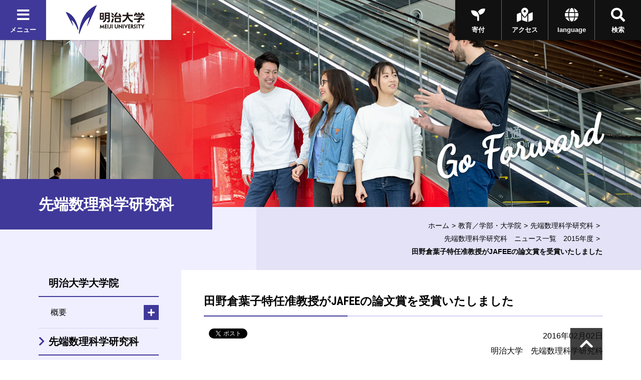

--- FILE ---
content_type: text/html
request_url: https://www.meiji.ac.jp/ams/info/2015/news_20160202.html
body_size: 42717
content:

<!DOCTYPE html>

<html lang="ja" prefix="og: http://ogp.me/ns#">
<head>
<meta charset="utf-8">
<meta http-equiv="X-UA-Compatible" content="IE=edge">
<meta name="viewport" content="width=device-width, initial-scale=1.0, user-scalable=1">
<meta name="format-detection" content="telephone=no">
<title>田野倉葉子特任准教授がJAFEEの論文賞を受賞いたしました | 明治大学</title>
<meta name="description" content="明治大学のオフィシャルサイトです。大学案内、受験生向けの入学案内、在学生向けコンテンツ、また一般の方向けの公開講座情報など、明治大学に関する情報をご覧頂けます。 " />
<meta property="og:title" content="田野倉葉子特任准教授がJAFEEの論文賞を受賞いたしました | 明治大学" />
<meta property="og:type" content="article" />
<meta property="og:description" content="明治大学のオフィシャルサイトです。大学案内、受験生向けの入学案内、在学生向けコンテンツ、また一般の方向けの公開講座情報など、明治大学に関する情報をご覧頂けます。 " />
<meta property="og:url" content="https://www.meiji.ac.jp/ams/info/2015/news_20160202.html" />

<meta property="og:image" content="https://www.meiji.ac.jp/wr_common-v2/images/common/og.jpg" />
<meta property="og:site_name" content="明治大学" />
<meta name="twitter:card" content="summary_large_image">
<meta name="twitter:site" content="@Meiji_Univ_PR">

<!-- <link rel="shortcut icon" href="/wr_common/images/favicon.ico"> -->
<link rel="shortcut icon" href="/wr_common-v2/images/favicon.ico">
<!-- ================ CSS ================ -->
<link href="https://fonts.googleapis.com/css?family=Dancing+Script|Roboto+Condensed:700" rel="stylesheet">
<link href="https://use.fontawesome.com/releases/v5.3.1/css/all.css" integrity="sha384-mzrmE5qonljUremFsqc01SB46JvROS7bZs3IO2EmfFsd15uHvIt+Y8vEf7N7fWAU" crossorigin="anonymous" rel="stylesheet">
<link href="/wr_common-v2/css/common.css" rel="stylesheet">
<link href="/wr_common-v2/css/add.css" rel="stylesheet">
<script>
  (function(i,s,o,g,r,a,m){i['GoogleAnalyticsObject']=r;i[r]=i[r]||function(){
  (i[r].q=i[r].q||[]).push(arguments)},i[r].l=1*new Date();a=s.createElement(o),
  m=s.getElementsByTagName(o)[0];a.async=1;a.src=g;m.parentNode.insertBefore(a,m)
  })(window,document,'script','//www.google-analytics.com/analytics.js','ga');

  ga('create', 'UA-2175175-1', 'auto', {'allowLinker': true});
  ga('require', 'linker');
  ga('linker:autoLink', ['univ-jp.com'] );
  ga('send', 'pageview');

</script>


<!-- Google Tag Manager -->
<script>(function(w,d,s,l,i){w[l]=w[l]||[];w[l].push({'gtm.start':
new Date().getTime(),event:'gtm.js'});var f=d.getElementsByTagName(s)[0],
j=d.createElement(s),dl=l!='dataLayer'?'&l='+l:'';j.async=true;j.src=
'https://www.googletagmanager.com/gtm.js?id='+i+dl;f.parentNode.insertBefore(j,f);
})(window,document,'script','dataLayer','GTM-P3ZPH6W');</script>
<!-- End Google Tag Manager -->
</head>

<body class="loading" id="pageTop">

  <div class="univPage">
    <!-- ================ header ================ -->
	<div class="overlay"></div>
	<header class="univHeader js-univGlobalNav">
		<div class="operationWrap">
			<div class="utilityWrap">
				
				<div class="univGlobalNavWrap">
					<div class="menuBlock">
						<button class="js-toggle">
							<div class="headBtn"><span class="fas fa-times"></span><span class="fas fa-bars"></span><span>メニュー</span></div>
						</button>
					</div>
				</div><!--  .univGlobalNavWrap -->
				
				<div class="logoWrap fadeOverWrap">
					<a class="logo fadeOver" href="/index.html">
						<img src="/koho/common/menu/6t5h7p0000008lzt-img/logo_univ.png" alt="明治大学">
					</a>
				</div><!-- .logoWrap -->
			</div><!-- .utilityWrap -->
			
			<div class="btnWrap">
				<div class="searchBlock">
					<button class="js-toggle">
						<div class="headBtn"><span class="fas fa-times"></span><span class="fas fa-search"></span><span>検索</span></div>
					</button>
				</div><!--  .searchBlock -->
				<div class="languageBlock">
					<button class="js-toggle">
						<div class="headBtn"><span class="fas fa-times"></span><span class="fas fa-globe"></span><span>language</span></div>
					</button>
				</div><!--  .languageBlock -->

				<div class="addBtn"><a class="headBtn" href="/koho/campus_guide/index.html"><span class="fas fa-map-marked-alt"></span><span>アクセス</span></a></div><!--  .addBlock -->
			
				<div class="addBtn is-hiddenSP"><a class="headBtn" href="/bokin/index.html"><span class="fas fa-seedling"></span><span>寄付</span></a></div><!--  .addBlock -->
			
			</div><!--  .btnWrap -->
		</div><!--  .operationWrap -->
		
		<div class="navContentWrap">
			<div class="menuContent js-target">
				
				<ul class="bnrLink">
	
					<li><div class="fadeOverWrap"><a class="fadeOver" href="/koho/campus_guide/index.html"><img src="/koho/common/menu/6t5h7p0000008lzt-img/access.jpg" alt=""><p>アクセス</p></a></div></li>
	
					<li><div class="fadeOverWrap"><a class="fadeOver" href="/exam/index.html"><img src="/koho/common/menu/6t5h7p0000008lzt-img/exam-top-1.jpg" alt=""><p>入試総合サイト</p></a></div></li>
	
				</ul>

				<ul class="menuLink">
	
					<li>
						<dl class="js-globalNav-accordion"><dt><button class="js-globalNav-accordion-toggle">明治大学について</button></dt>
			
							<dd class="js-globalNav-accordion-target">
								<ul class="menuLink__children">
				
									<li><a href="/koho/about/index.html">明治大学について</a></li>
					
									<li><a href="/koho/about/meiji/index.html">大学紹介</a></li>
					
									<li><a href="/gakucho/index.html">学長室</a></li>
					
									<li><a href="/koho/about/vision/index.html">ビジョン・計画</a></li>
					
									<li><a href="/koho/campus_guide/index.html">キャンパス案内</a></li>
					
									<li><a href="/koho/disclosures/index.html">情報公開</a></li>
					
									<li><a href="/koho/efforts/index.html">明治大学の取り組み</a></li>
					
									<li><a href="/koho/about/support/index.html">支援をお考えの皆さま</a></li>
					
									<li><a href="/koho/about/connection/index.html">明治大学とのつながり</a></li>
					
									<li><a href="/koho/facility/index.html">施設貸し出し</a></li>
					
									<li><a href="/koho/careers/index.html">採用情報</a></li>
					
								</ul>
							</dd>
			
						</dl>
					</li>
		
					<li>
						<dl class="js-globalNav-accordion is-open"><dt><button class="js-globalNav-accordion-toggle is-open">教育／学部・大学院</button></dt>
			
							<dd class="js-globalNav-accordion-target is-open">
								<ul class="menuLink__children">
				
									<li><a href="/koho/faculty/index.html">教育／学部・大学院</a></li>
					
									<li  class="facultyGroup">
										<dl>
											<dt class="facultyLink" ><a href="/koho/faculty/01.html">学部</a></dt>
						
											<dd>
												<ul class="menuLink__grandson">
							
													<li><a href="/hogaku/index.html">法学部</a></li>
								
													<li><a href="/shogaku/index.html">商学部</a></li>
								
													<li><a href="/seikei/index.html">政治経済学部</a></li>
								
													<li><a href="/bungaku/index.html">文学部</a></li>
								
													<li><a href="/sst/index.html">理工学部</a></li>
								
													<li><a href="/agri/index.html">農学部</a></li>
								
													<li><a href="/keiei/index.html">経営学部</a></li>
								
													<li><a href="/infocom/index.html">情報コミュニケーション学部</a></li>
								
													<li><a href="/nippon/index.html">国際日本学部</a></li>
								
													<li><a href="/ims/index.html">総合数理学部</a></li>
								
												</ul>
											</dd>
						

										</dl>
									</li>
					
									<li><a href="/dai_in/faculty/02.html">大学院</a></li>
					
									<li><a href="/koho/faculty/03.html">専門職大学院</a></li>
					
									<li><a href="/shikaku/index.html">資格課程</a></li>
					
									<li><a href="/koho/educational-support/index.html">共通科目・教育支援</a></li>
					
									<li><a href="/cip/index.html">留学</a></li>
					
									<li><a href="/koho/academic_calendar/index.html">学年暦・シラバス・科目ナンバリング</a></li>
					
									<li><a href="/koho/lifelong_learning/index.html">生涯学習</a></li>
					
									<li><a href="/koho/institution/library/index.html">図書館</a></li>
					
									<li><a href="/it/index.html">情報サービス（パソコン・ネットワーク）</a></li>
					
									<li><a href="/koho/academeprofile/activity/precolledge/pre.html">付属高校との連携</a></li>
					
								</ul>
							</dd>
			
						</dl>
					</li>
		
					<li>
						<dl class="js-globalNav-accordion"><dt><button class="js-globalNav-accordion-toggle">研究</button></dt>
			
							<dd class="js-globalNav-accordion-target">
								<ul class="menuLink__children">
				
									<li >
										<dl>
											<dt ><a href="/research/index.html">研究</a></dt>
						
											<dd>
												<ul class="menuLink__grandson">
							
													<li><a href="/osri/index.html">研究・知財戦略機構</a></li>
								
													<li><a href="/research/promote/index.html">研究の企画推進</a></li>
								
													<li><a href="/tlo/collaboration_menu.html">産官学連携</a></li>
								
													<li><a href="/research/institution/index.html">研究機関</a></li>
								
													<li><a href="/ken_jimu/index.html">学内教員・研究者用サイト</a></li>
								
												</ul>
											</dd>
						

										</dl>
									</li>
					
								</ul>
							</dd>
			
						</dl>
					</li>
		
					<li>
						<dl class="js-globalNav-accordion"><dt><button class="js-globalNav-accordion-toggle">社会連携・社会貢献</button></dt>
			
							<dd class="js-globalNav-accordion-target">
								<ul class="menuLink__children">
				
									<li >
										<dl>
											<dt ><a href="/social/index.html">社会連携・社会貢献</a></dt>
						
											<dd>
												<ul class="menuLink__grandson">
							
													<li><a href="/social/organization/community.html">社会連携機構</a></li>
								
													<li><a href="/social/japan/center.html">地域社会との連携（地域連携推進センター）</a></li>
								
													<li><a href="https://academy.meiji.jp/" target="https://academy.meiji.jp/">生涯学習の拠点（リバティアカデミー）</a></li>
								
													<li><a href="/social/reconstruction/fukko.html">震災等復興活動</a></li>
								
													<li><a href="https://www.meiji-sdgs.jp/" target="https://www.meiji-sdgs.jp/">明治大学×SDGs（特設サイト）</a></li>
								
												</ul>
											</dd>
						

										</dl>
									</li>
					
								</ul>
							</dd>
			
						</dl>
					</li>
		
					<li>
						<dl class="js-globalNav-accordion"><dt><button class="js-globalNav-accordion-toggle">国際連携・留学</button></dt>
			
							<dd class="js-globalNav-accordion-target">
								<ul class="menuLink__children">
				
									<li >
										<dl>
											<dt ><a href="/cip/index.html">国際連携・留学</a></dt>
						
											<dd>
												<ul class="menuLink__grandson">
							
													<li><a href="/cip/from/index.html">海外留学を希望する方へ</a></li>
								
													<li><a href="/cip/student_support/index.html">明治大学に在籍する外国人留学生の方へ</a></li>
								
													<li><a href="/cip/prospective/index.html">明治大学への留学を希望する方へ</a></li>
								
													<li><a href="/cip/international/kousairenkekikou.html">国際連携機構</a></li>
								
													<li><a href="/cip/researcher/researcher.html">学内教員・研究者用サイト</a></li>
								
												</ul>
											</dd>
						

										</dl>
									</li>
					
								</ul>
							</dd>
			
						</dl>
					</li>
		
					<li>
						<dl class="js-globalNav-accordion"><dt><button class="js-globalNav-accordion-toggle">学生生活</button></dt>
			
							<dd class="js-globalNav-accordion-target">
								<ul class="menuLink__children">
				
									<li >
										<dl>
											<dt ><a href="/campus/index.html">学生生活</a></dt>
						
											<dd>
												<ul class="menuLink__grandson">
							
													<li><a href="/campus/counseling/index.html">相談窓口</a></li>
								
													<li><a href="/campus/fees/index.html">学費・奨学金</a></li>
								
													<li><a href="https://meijinow.jp/sports" target="https://meijinow.jp/sports">大学スポーツ（Meiji NOW SPORTS）</a></li>
								
													<li><a href="/campus/circle/circle.html">サークル活動</a></li>
								
													<li><a href="/campus/healthcare/index.html">健康管理・保険</a></li>
								
													<li><a href="/campus/rainbowsupportcenter/index.html">レインボーサポートセンター</a></li>
								
													<li><a href="/campus/6t5h7p00003cvqer.html">M-Naviプロジェクト</a></li>
								
													<li><a href="/campus/volunteer/index.html">ボランティアセンター</a></li>
								
													<li><a href="/campus/support/index.html">学生生活サポート</a></li>
								
													<li><a href="/campus/seminar_house/top.html">セミナーハウス</a></li>
								
													<li><a href="http://www.meidai-support.com/" target="http://www.meidai-support.com/">明大サポート（外部サイト）</a></li>
								
												</ul>
											</dd>
						

										</dl>
									</li>
					
								</ul>
							</dd>
			
						</dl>
					</li>
		
					<li>
						<dl class="js-globalNav-accordion"><dt><button class="js-globalNav-accordion-toggle">就職・キャリア</button></dt>
			
							<dd class="js-globalNav-accordion-target">
								<ul class="menuLink__children">
				
									<li >
										<dl>
											<dt ><a href="/koho/career/index.html">就職・キャリア</a></dt>
						
											<dd>
												<ul class="menuLink__grandson">
							
													<li><a href="/shushoku/index.html">就職キャリア支援センター</a></li>
								
													<li><a href="/netsc/index.html">国家試験指導センター</a></li>
								
													<li><a href="/seikei/kisomasu/index.html">メディア表現ラボ</a></li>
								
													<li><a href="/shushoku/intern/index.html">インターンシップ</a></li>
								
													<li><a href="/dai_in/career/index.html">大学院キャリアサポートプログラム</a></li>
								
												</ul>
											</dd>
						

										</dl>
									</li>
					
								</ul>
							</dd>
			
						</dl>
					</li>
		
					<li>
						<dl class="js-globalNav-accordion"><dt><button class="js-globalNav-accordion-toggle">図書館・博物館等</button></dt>
			
							<dd class="js-globalNav-accordion-target">
								<ul class="menuLink__children">
				
									<li >
										<dl>
											<dt ><a href="/koho/institution/index.html">図書館・博物館等</a></dt>
						
											<dd>
												<ul class="menuLink__grandson">
							
													<li><a href="/koho/institution/library/index.html">図書館</a></li>
								
													<li><a href="/koho/institution/museum/index.html">博物館・資料館</a></li>
								
													<li><a href="/koho/institution/research/index.html">研究・教育</a></li>
								
													<li><a href="/koho/institution/others/index.html">その他の施設・機関</a></li>
								
												</ul>
											</dd>
						

										</dl>
									</li>
					
								</ul>
							</dd>
			
						</dl>
					</li>
		
					<li>
						<dl class="js-globalNav-accordion"><dt><button class="js-globalNav-accordion-toggle">その他の施設・機関</button></dt>
			
							<dd class="js-globalNav-accordion-target">
								<ul class="menuLink__children">
				
									<li >
										<dl>
											<dt ><a href="/koho/institution/others/index.html">その他の施設・機関</a></dt>
						
											<dd>
												<ul class="menuLink__grandson">
							
													<li><a href="https://academy.meiji.jp/" target="https://academy.meiji.jp/">リバティアカデミー</a></li>
								
													<li><a href="/ccp/index.html">心理臨床センター</a></li>
								
													<li><a href="/isc/index.html">情報基盤本部</a></li>
								
													<li><a href="/press/index.html">明治大学出版会</a></li>
								
													<li><a href="/safety/index.html">生田安全管理センター</a></li>
								
													<li><a href="/mhc/index.html">子どものこころクリニック</a></li>
								
												</ul>
											</dd>
						

										</dl>
									</li>
					
								</ul>
							</dd>
			
						</dl>
					</li>
		
					<li>
						<dl class="js-globalNav-accordion"><dt><button class="js-globalNav-accordion-toggle">各種手続き</button></dt>
			
							<dd class="js-globalNav-accordion-target">
								<ul class="menuLink__children">
				
									<li >
										<dl>
											<dt ><a href="/certificate/index.html">各種手続き</a></dt>
						
											<dd>
												<ul class="menuLink__grandson">
							
													<li><a href="/certificate/6t5h7p00003d0qj2.html">各種証明書の申請について　</a></li>
								
													<li><a href="/certificate/mkmht0000007ha97.html">「学校において予防すべき感染症」に罹患した場合の取り扱い</a></li>
								
													<li><a href="/certificate/mkmht000001nkm1f.html">裁判員選任に伴う学生の授業欠席等の取り扱い</a></li>
								
												</ul>
											</dd>
						

										</dl>
									</li>
					
								</ul>
							</dd>
			
						</dl>
					</li>
		
					<li>
						<ul class="menuSubLink">
		
							<li><a href="/koho/info/news2025.html"><span>ニュース</span></a></li>
			
							<li><a href="https://meijinow.jp/nav/g-event" target="https://meijinow.jp/nav/g-event"><span>イベント</span></a></li>
			
							<li><a href="https://www.oh-o.meiji.ac.jp/" target="https://www.oh-o.meiji.ac.jp/"><span>Oh-o!Meijiシステム</span></a></li>
			
							<li><a href="/isc/meijimail-info.html"><span>Meiji Mail</span></a></li>
			
							<li><a href="/koho/study/01.html"><span>受験生の方<br>
（学部）</span></a></li>
			
							<li><a href="/koho/study/02.html"><span>受験生の方<br>
（大学院）</span></a></li>
			
							<li><a href="/koho/study/03.html"><span>生涯学習・<br>
社会人講座</span></a></li>
			
							<li><a href="/koho/student/index.html"><span>在学生の方</span></a></li>
			
							<li><a href="/koyuka/index.html"><span>卒業生の方</span></a></li>
			
							<li><a href="/koho/parents/index.html"><span>保護者の方</span></a></li>
			
							<li><a href="/koho/society/index.html"><span>企業・<br>
研究者</span></a></li>
			
							<li><a href="/bokin/index.html"><span>ご支援を<br>
お考えの方</span></a></li>
			
							<li><a href="/koho/purpose/media.html"><span>明治大学へ取材<br>
を希望される方</span></a></li>
			
						</ul>
					</li>
	
				</ul>	

			</div><!--  .menuContent -->
			<div class="searchContent js-target">
			  <div class="searchContent__in">
<script>
  (function() {
    var cx = '004448151594139351744:peogrod9tgw';
    var gcse = document.createElement('script');
    gcse.type = 'text/javascript';
    gcse.async = true;
    gcse.src = 'https://cse.google.com/cse.js?cx=' + cx;
    var s = document.getElementsByTagName('script')[0];
    s.parentNode.insertBefore(gcse, s);
  })();
</script>
<gcse:searchbox-only></gcse:searchbox-only>
			  </div>
			</div><!--  .searchContent -->
			<div class="languageContent js-target">
			  <div class="languageContent__in">
				<ul>

				  <li class="fadeOverWrap"><a class="fadeOver" href="http://www.meiji.ac.jp/cip/english/" target="http://www.meiji.ac.jp/cip/english/"><p>English</p></a></li>

				  <li class="fadeOverWrap"><a class="fadeOver" href="http://www.meiji.ac.jp/cip/chinese_gb/" target="http://www.meiji.ac.jp/cip/chinese_gb/"><p>Chinese</p></a></li>

				  <li class="fadeOverWrap"><a class="fadeOver" href="http://www.meiji.ac.jp/cip/korean/" target="http://www.meiji.ac.jp/cip/korean/"><p>Korean</p></a></li>

				</ul>
			  </div>
			</div><!--  .languageContent -->
		</div><!--  .navContentWrap -->
	</header>
 <div id="animation_container"></div><!-- #animation_container -->
    <div class="contents underPage">

		<div class="kvArea js-kv-parallax">

<div class="photo is-hiddenSP" style="background-image: url('/ams/6t5h7p000001dz4k-img/kv_01.jpg" alt="先端数理科学研究科')"></div>

<div class="photo is-hiddenPC" style="background-image: url('/ams/6t5h7p000001dz4k-img/kv_sp_01.jpg')"></div>


			<div class="copy">

<p class="copy-en text__cursive text__slant">Go Forward</p>

			</div>
		</div>

      <div class="titleType1Wrap">
        <div class="titleType1">
          <h1 class="title"><span class="title-jp">先端数理科学研究科</span></h1>
        </div>
<div class="breadcrumb">
<ul>

<li><a href="/index.html">ホーム</a></li>


                    <li><a href="/koho/faculty/index.html">教育／学部・大学院</a></li>
                <li><a href="/ams/index.html">先端数理科学研究科</a></li><li><a href="/ams/info/news2015.html">先端数理科学研究科　ニュース一覧　2015年度</a></li>


<li><span>田野倉葉子特任准教授がJAFEEの論文賞を受賞いたしました</span></li>
</ul>
</div>

      </div>
      <div class="underPageWrap">
        <div class="areaWrap__right">
          <div class="underPageWrap-in">
            <div class="mainContent">
              <section class="section">
                
                <div class="js-slide" data-direction="title">
                  <div class="titleType2">
                    <h2 class="title"><span>田野倉葉子特任准教授がJAFEEの論文賞を受賞いたしました</span></h2>
                  </div><!-- .titleType2En -->
                </div><!-- .js-slide -->


                <div class="newsDetailhead">
                    <div class="js-slide" data-direction="up">
                  
                  <div class="socialBtn">
                    
                    <div class="fbBtn"><div id="fb-root"></div>
<script>(function(d, s, id) {
  var js, fjs = d.getElementsByTagName(s)[0];
  if (d.getElementById(id)) return;
  js = d.createElement(s); js.id = id;
  js.src = "//connect.facebook.net/ja_JP/sdk.js#xfbml=1&version=v2.6&appId=489016034636218";
  fjs.parentNode.insertBefore(js, fjs);
}(document, 'script', 'facebook-jssdk'));</script>

<div class="fb-share-button" data-href="https://www.meiji.ac.jp/ams/info/2015/news_20160202.html" data-layout="button_count"></div></div>
                    
                    <div class="twBtn"><a href="https://twitter.com/share" class="twitter-share-button">Tweet</a>
<script>!function(d,s,id){var js,fjs=d.getElementsByTagName(s)[0],p=/^http:/.test(d.location)?'http':'https';if(!d.getElementById(id)){js=d.createElement(s);js.id=id;js.src=p+'://platform.twitter.com/widgets.js';fjs.parentNode.insertBefore(js,fjs);}}(document, 'script', 'twitter-wjs');</script></div>
                    
                  </div>
                  <p class="date">2016年02月02日<br />明治大学　先端数理科学研究科</p>
                    </div>
                </div><!-- .newsDetailhead -->

                
                <div class="section mainDetail">
                  
                    <div class="js-slide" data-direction="up">
                      <div class="DetailTxt txtS">
 
 
  本研究科担当の田野倉葉子特任准教授がJAFEEの論文賞を受賞いたしました。
  <br> 詳細は下記のリンクをご参照ください。
  <br> 
  <br> Takeaki Kariya , Yoshiro Yamamura, Yoko Tanokura, and Zhu Wang,
  <br> "Credit Risk Analysis on Euro Government Bonds-Term Structures of Default
  <br> Probabilities" Asia-Pacific Financial Markets, November 2015, Volume 22, Issue 4
  <br> , pp 397-427
  <br> 
  <br> <a target="_blank" href="http://www.jafee.gr.jp/17prize/jafee-prize.html"><font color="#804040">http://www.jafee.gr.jp/17prize/jafee-prize.html</font></a>
  <br> 
  <br>
 
</div>
                    </div>
                    
                </div>
                


                <div class="js-slide" data-direction="up"><div class="btnWrap"><a class="btn" href="/ams/info/news2015.html"><span class="btn_in">先端数理科学研究科　ニュース一覧　2015年度</span></a></div><!-- .btnWrap --></div>
              </section>
            </div><!-- mainContent -->

                        <div class="localNavWrap js-localNav" data-lNavPage="6t5h7p00000kaaaq">
              <div class="localNav-toggle"><button class="js-localNav-toggle"><span class="fas fa-list-ul"></span><span class="fas fa-minus"></span></button></div>
    <div class='topCategory lineOver 6t5h7p00000kaaaq'><span class="noLink">明治大学大学院</span></div>
        <div class="js-localNav-target">
          <nav class="localNav">
          <ul class="linkList-block">
              <li class="js-accordion "><dl><dt>
<span class="noLink">概要</span><button class="js-accordion-toggle"></button></dt><dd class="js-accordion-target"><ul class="linkList-block">
              
              <li  class="6t5h7p00000acfpu lineOver" data-lNavCurrent="6t5h7p00000acfpu">
<a href="/dai_in/kyouiku.html">大学院長挨拶
		</a>
</li>
              
              <li  class="6t5h7p000000kgro lineOver" data-lNavCurrent="6t5h7p000000kgro">
<a href="/dai_in/history.html">大学院の沿革
		</a>
</li>
              
	<li  class="mkmht0000011fq4g lineOver" data-lNavCurrent="mkmht0000011fq4g">
<a href="/dai_in/staff/4g.html">大学院所属教員一覧
		</a>
</li>

              </ul></dd></dl></li>
              </ul>
          </nav>


<div class='topCategory lineOver 6t5h7p00000kaaaq'><a href="/ams/index.html">先端数理科学研究科
		</a></div>
                <nav class="localNav">

      <ul class="linkList-block">
<li class="js-accordion"><dl><dt>
<span class="noLink">研究科概要
		</span>
<button class="js-accordion-toggle"></button></dt><dd class="js-accordion-target"><ul class="linkList-block">

<li  class="6t5h7p000000nvpa lineOver" data-lNavCurrent="6t5h7p000000nvpa">
<a href="/ams/outline/index.html">研究科概要
		</a>
</li>

<li  class="6t5h7p00000anw0i lineOver" data-lNavCurrent="6t5h7p00000anw0i">
<a href="/ams/outline/aisatsu.html">研究科長あいさつ
		</a>
</li>

<li  class="6t5h7p000000nwji lineOver" data-lNavCurrent="6t5h7p000000nwji">
<a href="/ams/outline/roots.html">研究科のルーツ
		</a>
</li>

<li  class="6t5h7p000000d43u lineOver" data-lNavCurrent="6t5h7p000000d43u">
<a href="/ams/outline/purpose.html">人材養成その他の教育研究上の目的
		</a>
</li>

<li class="lineOver">

			<a href="https://www.meiji.ac.jp/dai_in/guidebook/graduateschool-guide.html">
		ガイドブック</a>
	
</li></ul></dd></dl></li>

<li class="js-accordion"><dl><dt>
<span class="noLink">学位取得
		</span>
<button class="js-accordion-toggle"></button></dt><dd class="js-accordion-target"><ul class="linkList-block">

<li  class="6t5h7p0000019mc8 lineOver" data-lNavCurrent="6t5h7p0000019mc8">
<a href="/ams/policy/graduate_dp.html">学位授与方針（ディプロマ・ポリシー）
		</a>
</li>

<li  class="6t5h7p000000d3gt lineOver" data-lNavCurrent="6t5h7p000000d3gt">
<a href="/ams/master/index.html">修士学位取得
		</a>
</li>

<li  class="6t5h7p00000chhkh lineOver" data-lNavCurrent="6t5h7p00000chhkh">
<a href="/ams/doctor/index.html">博士学位取得
		</a>
</li></ul></dd></dl></li>

<li class="js-accordion"><dl><dt>
<span class="noLink">カリキュラム
		</span>
<button class="js-accordion-toggle"></button></dt><dd class="js-accordion-target"><ul class="linkList-block">

<li  class="6t5h7p00000199td lineOver" data-lNavCurrent="6t5h7p00000199td">
<a href="/ams/policy/graduate_cp.html">教育課程編成・実施方針（カリキュラム・ポリシー）
		</a>
</li>

<li  class="6t5h7p000000cxit lineOver" data-lNavCurrent="6t5h7p000000cxit">
<a href="/ams/curriculum/index.html">カリキュラム概要
		</a>
</li>

<li  class="6t5h7p000000m7jn lineOver" data-lNavCurrent="6t5h7p000000m7jn">
<a href="/ams/curriculum/model.html">設置科目・修了要件・教職課程
		</a>
</li>

<li  class="6t5h7p000000n1k7 lineOver" data-lNavCurrent="6t5h7p000000n1k7">
<a href="/dai_in/crossing/common.html">研究科間共通科目
		</a>
</li>

<li class="js-accordion" data-accordion="lnav1"><dl><dt>
<span class="noLink">単位互換制度
		</span><button class="js-accordion-toggle"></button></dt><dd class="js-accordion-target" data-accordion="lnav1"><ul class="linkList-block">

<li  class="6t5h7p00000e1f8c lineOver" data-lNavCurrent="6t5h7p00000e1f8c">
<a href="/ams/curriculum/6t5h7p00000e1f8c.html">大学院数学連絡協議会：数連協
		</a>
</li></ul></dd></dl></li></ul></dd></dl></li>

<li class="js-accordion"><dl><dt>
<span class="noLink">教員スタッフ
		</span>
<button class="js-accordion-toggle"></button></dt><dd class="js-accordion-target"><ul class="linkList-block">

<li  class="6t5h7p0000019zcm lineOver" data-lNavCurrent="6t5h7p0000019zcm">
<a href="/ams/professor/01/index.html">現象数理学専攻
		</a>
</li>

<li  class="6t5h7p00000m4cl0 lineOver" data-lNavCurrent="6t5h7p00000m4cl0">
<a href="/ams/professor/FMS.html">先端メディアサイエンス専攻
		</a>
</li>

<li  class="6t5h7p00000m4enm lineOver" data-lNavCurrent="6t5h7p00000m4enm">
<a href="/ams/professor/ND.html">ネットワークデザイン専攻
		</a>
</li>

<li  class="mkmht00000128cu4 lineOver" data-lNavCurrent="mkmht00000128cu4">
<a href="/ams/professor/SenkouKyoutsuu.html">専攻共通
		</a>
</li></ul></dd></dl></li>

<li class="js-accordion"><dl><dt>
<span class="noLink">先端数理科学研究科を知ろう！
		</span>
<button class="js-accordion-toggle"></button></dt><dd class="js-accordion-target"><ul class="linkList-block">

<li class="lineOver">

			<a href="https://www.youtube.com/watch?v=uqMXkKyK_jM" target="_blank" class="link__blank">
		How can we make a better world with Mathematical Sciences?(動画）</a>
	
</li>

<li class="lineOver">

			<a href="https://www.meiji.ac.jp/ams/6t5h7p00003au8cv.html">
		現象数理学専攻について</a>
	
</li>

<li class="lineOver">

			<a href="https://www.meiji.ac.jp/ams/6t5h7p00003cd0u0.html">
		先端メディアサイエンス専攻について</a>
	
</li>

<li class="lineOver">

			<a href="https://www.meiji.ac.jp/ams/6t5h7p00003cd19v.html">
		ネットワークデザイン専攻について</a>
	
</li></ul></dd></dl></li>

<li  class="mkmht0000002oddz lineOver" data-lNavCurrent="mkmht0000002oddz">
<a href="/ams/datascience.html">先端数理科学研究科　数理データサイエンス人工知能上級レベルプログラム
		</a>
</li>

<li class="js-accordion"><dl><dt>
<span class="noLink">入学試験
		</span>
<button class="js-accordion-toggle"></button></dt><dd class="js-accordion-target"><ul class="linkList-block">

<li  class="6t5h7p00000191ld lineOver" data-lNavCurrent="6t5h7p00000191ld">
<a href="/ams/policy/graduate_ap.html">入学者の受入方針（アドミッション・ポリシー）
		</a>
</li>

<li  class="mkmht0000002pvab lineOver" data-lNavCurrent="mkmht0000002pvab">
<a href="/ams/exam/masterdoctor.html">入学試験
		</a>
</li></ul></dd></dl></li>

<li class="js-accordion"><dl><dt>
<span class="noLink">研究支援・助成制度
		</span>
<button class="js-accordion-toggle"></button></dt><dd class="js-accordion-target"><ul class="linkList-block">

<li  class="6t5h7p000001a47w lineOver" data-lNavCurrent="6t5h7p000001a47w">
<a href="/dai_in/assistant.html">助手制度
		</a>
</li>

<li  class="6t5h7p000001a4cl lineOver" data-lNavCurrent="6t5h7p000001a4cl">
<a href="/dai_in/rata.html">ＲＡ・ＴＡ制度
		</a>
</li>

<li  class="6t5h7p000001a4xz lineOver" data-lNavCurrent="6t5h7p000001a4xz">
<a href="/dai_in/researcher.html">日本学術振興会特別研究員
		</a>
</li>

<li  class="6t5h7p000023735m lineOver" data-lNavCurrent="6t5h7p000023735m">
<a href="/dai_in/jyosei.html">各種研究助成制度
		</a>
</li>

<li  class="6t5h7p000001a4m4 lineOver" data-lNavCurrent="6t5h7p000001a4m4">
<a href="/dai_in/license.html">教職免許状
		</a>
</li></ul></dd></dl></li>

<li class="js-accordion"><dl><dt>
<span class="noLink">海外留学・国際連携
		</span>
<button class="js-accordion-toggle"></button></dt><dd class="js-accordion-target"><ul class="linkList-block">

<li  class="6t5h7p00000dxt83 lineOver" data-lNavCurrent="6t5h7p00000dxt83">
<a href="/dai_in/inter.html">国際交流
		</a>
</li>

<li class="lineOver">

			<a href="https://www.meiji.ac.jp/cip/international/kousairenkekikou.html">
		国際連携機構</a>
	
</li></ul></dd></dl></li>

<li class="js-accordion"><dl><dt>
<span class="noLink">学費・奨学金制度・ファイナンシャルプラン</span>
<button class="js-accordion-toggle"></button></dt><dd class="js-accordion-target"><ul class="linkList-block">

<li  class="6t5h7p000000r1tj lineOver" data-lNavCurrent="6t5h7p000000r1tj">
<a href="/suito/index.html">学費一覧
		</a>
</li>

<li class="lineOver">

			<a href="https://www.meiji.ac.jp/campus/shougaku/inshintop_index.html">
		奨学金制度</a>
	
</li>

<li class="lineOver">

			<a href="https://www.meiji.ac.jp/dai_in/financial_plan.html">
		ファイナンシャルプラン</a>
	
</li></ul></dd></dl></li>

<li class="js-accordion"><dl><dt>
<span class="noLink">施設・設備
		</span>
<button class="js-accordion-toggle"></button></dt><dd class="js-accordion-target"><ul class="linkList-block">

<li class="lineOver">

			<a href="http://www.lib.meiji.ac.jp/" target="_blank" class="link__blank">
		図書館</a>
	
</li>

<li class="lineOver">

			<a href="http://www.meiji.ac.jp/osri/index.html" target="_blank" class="link__blank">
		研究・知財戦略機構</a>
	
</li>

<li class="lineOver">

			<a href="https://academy.meiji.jp/" target="_blank" class="link__blank">
		リバティ・アカデミー</a>
	
</li>

<li class="lineOver">

			<a href="http://www.meiji.ac.jp/koho/campus_guide/suruga/access.html" target="_blank" class="link__blank">
		駿河台キャンパス</a>
	
</li>

<li class="lineOver">

			<a href="http://www.meiji.ac.jp/koho/campus_guide/izumi/access.html" target="_blank" class="link__blank">
		和泉キャンパス</a>
	
</li>

<li class="lineOver">

			<a href="http://www.meiji.ac.jp/koho/campus_guide/ikuta/access.html" target="_blank" class="link__blank">
		生田キャンパス</a>
	
</li>

<li class="lineOver">

			<a href="http://www.meiji.ac.jp/koho/campus_guide/nakano/access.html" target="_blank" class="link__blank">
		中野キャンパス</a>
	
</li></ul></dd></dl></li>

<li class="js-accordion"><dl><dt>
<span class="noLink">キャリア支援（就職・アカデミア支援）
		</span>
<button class="js-accordion-toggle"></button></dt><dd class="js-accordion-target"><ul class="linkList-block">

<li  class="6t5h7p00000s5eh0 lineOver" data-lNavCurrent="6t5h7p00000s5eh0">
<a href="/dai_in/career/index.html">大学院「キャリアサポートプログラム」
		</a>
</li>

<li  class="6t5h7p000001a4xz lineOver" data-lNavCurrent="6t5h7p000001a4xz">
<a href="/dai_in/researcher.html">日本学術振興会特別研究員
		</a>
</li>

	<li class="lineOver">

			<a href="http://www.meiji.ac.jp/shushoku/index.html" target="_blank" class="link__blank">
		就職キャリア支援センター</a>
	
</li>

	<li  class="mkmht00000028ti7 lineOver" data-lNavCurrent="mkmht00000028ti7">
<a href="/dai_in/career/pre_fd.html">プレFD
		</a>
</li>

                  </ul>
                  
                </nav>


                <nav class="localNav">
                <dl class="relatedInfo"><dt>ニュース・イベント一覧</dt>
                  <dd>
                    <ul class="linkList-block">
                      <li class="lineOver"><a href="/ams/info/news2025.html">ニュース一覧</a></li><li class="lineOver"><a href="/ams/info/event2018.html">イベント一覧</a></li>
                    </ul>
                  </dd>
                </dl>
                </nav>
    
                <nav class="localNav">
                <dl class="relatedInfo"><dt>その他</dt>
                  <dd>
                    <ul class="linkList-block">
<li class="lineOver"><a href="/ams/kengaku.html">進学相談・見学のご案内
		</a></li><li class="lineOver">
			<a href="http://www.youtube.com/user/AmsMeijiUniversity" target="_blank" class="link__blank">
		現象数理学を動画で紹介</a></li>
                    </ul>
                  </dd>
                </dl>
                </nav>
    
                <nav class="localNav">
                <dl class="relatedInfo"><dt>関連情報</dt>
                  <dd>
                    <ul class="linkList-block">
<li class="lineOver"><a href="/dai_in/6t5h7p00000i9zxx.html">科目等履修生・聴講生
		</a></li><li class="lineOver">
			<a href="http://www.meiji.ac.jp/cip/english/graduate/ams/" target="_blank" class="link__blank">
		English</a></li>
                    </ul>
                  </dd>
                </dl>
                </nav>
    
              <nav class="localNav">
                <dl class="relatedInfo"><dt>事務室からのお知らせ</dt>
                  <dd>
                    <ul class="linkList-block">
<li class="lineOver"><a href="/ams/syllabus.html">シラバス・時間割
		</a></li><li class="lineOver"><a href="/dai_in/jyosei.html">大学院生助成制度について
		</a></li><li class="lineOver">
			<a href="https://www.meiji.ac.jp/certificate/6t5h7p00003d0qj2.html">
		証明書発行</a></li><li class="lineOver"><a href="/nakano/6t5h7p00003ak927.html">中野キャンパス事務取扱
		</a></li><li class="lineOver"><a href="/dai_in/graduateschool-download.html">大学院各種所定書式
		</a></li><li class="lineOver"><a href="/dai_in/graduateschool-research_ethics.html">研究倫理教育
		</a></li><li class="lineOver">
			<a href="https://www.meiji.ac.jp/dai_in/grad-japanese-support.html">
		日本語論文作成サポート</a></li>
                    </ul>
                  </dd>
                </dl>
              </nav>
            
              <nav class="localNav">
                <dl class="relatedInfo"><dt>資料請求等はこちら</dt>
                  <dd>
                    <ul class="linkList-block">
<li class="lineOver"><a href="/dai_in/guidebook/graduateschool-guide.html">大学院ガイドブック
		</a></li>
                    </ul>
                  </dd>
                </dl>
              </nav>
            
              <nav class="localNav">
                <dl class="relatedInfo"><dt>学内情報サービス</dt>
                  <dd>
                    <ul class="linkList-block">
<li class="lineOver">
			<a href="https://www.oh-o.meiji.ac.jp/" target="_blank" class="link__blank">
		Oh-o!Meiji System</a></li><li class="lineOver">
			<a href="https://www.meiji.ac.jp/isc/meijimail-info.html">
		Meiji Mail</a></li>
                    </ul>
                  </dd>
                </dl>
              </nav>
            
</div>
            
          </div>
        </div><!-- .areaWrap__right -->
      </div>
    </div>
    <!-- ================ footer ================ -->
	<p class="pageTopWrap"><a class="fadeOver pageTop" href="#pageTop"></a></p>
	<footer class="univFooter js-pageTopStop">
	  <div class="univFooter_in">

		<ul class="utility">
	<li><a href="/koho/goforward.html">Concept：前へ</a></li><li><a href="/koho/information/inquiry/index.html">お問い合わせ</a></li><li><a href="/koho/disclosures/index.html">情報公開</a></li><li><a href="/koho/careers/index.html">採用情報</a></li><li><a href="/it/index.html">情報サービス</a></li><li><a href="/bunsho/personal_inf/kojin_1.html">プライバシーポリシー</a></li><li><a href="/koho/termsofuse/index.html">このサイトについて</a></li><li><a href="/koho/sitemap/index.html">サイトマップ</a></li><li><a href="/koho/social_media/index.html">SNSアカウント一覧</a></li><li><a href="https://www.meiji.net/" target="https://www.meiji.net/">Meiji.netニュースレター</a></li>
		</ul>

		<p class="copyright">&#169; Meiji University,All rights reserved.</p>

	  </div>
	</footer>
<!-- Google Tag Manager (noscript) -->
<noscript><iframe src="https://www.googletagmanager.com/ns.html?id=GTM-P3ZPH6W"
height="0" width="0" style="display:none;visibility:hidden"></iframe></noscript>
<!-- End Google Tag Manager (noscript) -->
	
  </div>
<!-- ================ JS ================ -->
  <script src="https://ajax.googleapis.com/ajax/libs/jquery/3.3.1/jquery.min.js"></script>
  <script src="/wr_common-v2/js/anime_lower.js"></script>
  <script src="/wr_common-v2/js/common.js"></script>
</body>
</html>

